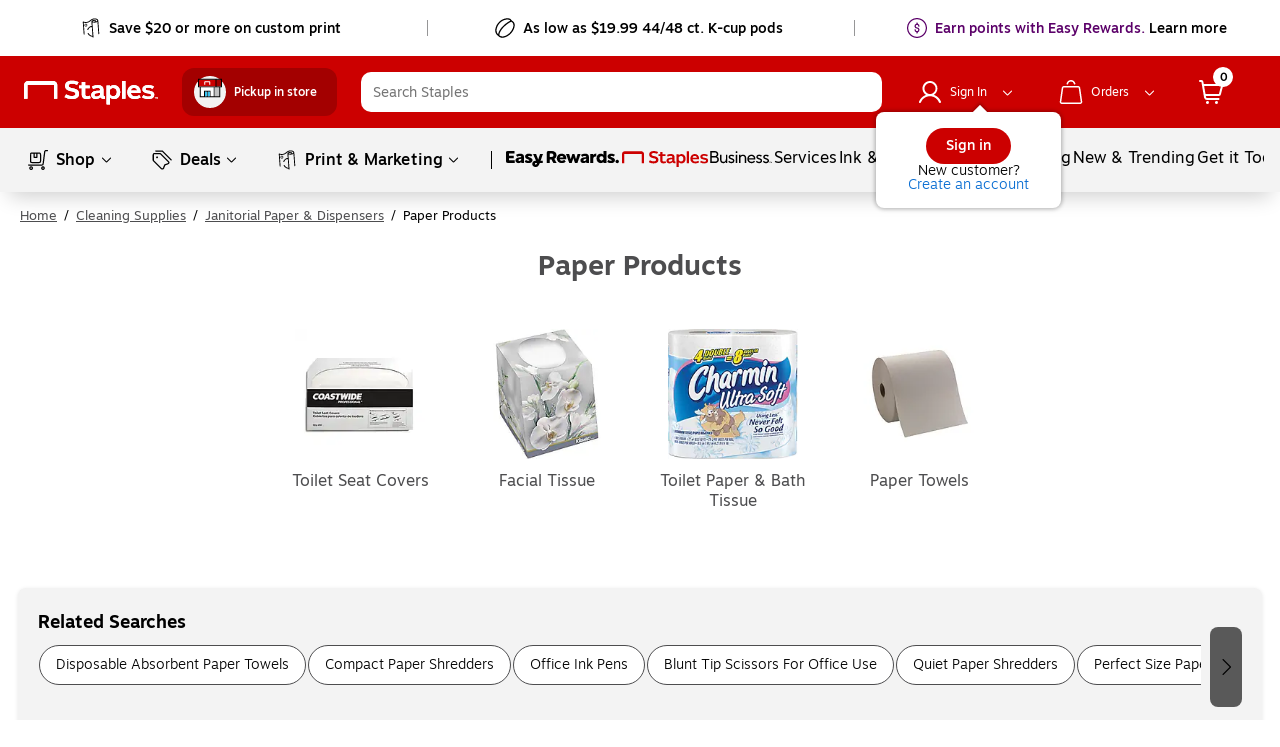

--- FILE ---
content_type: text/css; charset=UTF-8
request_url: https://www.staples.com/_next/static/css/299.ef206a36098a1dbede47.css
body_size: 1481
content:
@media (min-width:1025px){.layout-renderer__HomePageAboveFoldContainer>div:first-child{margin-top:40px}.layout-renderer__landingpagetemplateAboveFoldContainer>div:first-child{margin-top:56px}}@media (min-width:821px)and (max-width:1024px){.layout-renderer__HomePageAboveFoldContainer>div:first-child{margin-top:40px}.layout-renderer__landingpagetemplateAboveFoldContainer>div:first-child{margin-top:56px}}@media (max-width:359px){.layout-renderer__HomePageAboveFoldContainer>div:first-child{margin-top:32px}.layout-renderer__landingpagetemplateAboveFoldContainer>div:first-child{margin-top:48px}}@media (min-width:360px)and (max-width:600px){.layout-renderer__HomePageAboveFoldContainer>div:first-child{margin-top:32px}.layout-renderer__landingpagetemplateAboveFoldContainer>div:first-child{margin-top:48px}}@media (min-width:601px)and (max-width:820px){.layout-renderer__HomePageAboveFoldContainer>div:first-child{margin-top:32px}.layout-renderer__landingpagetemplateAboveFoldContainer>div:first-child{margin-top:48px}}@media (max-width:359px){.layout-renderer__HomePageAboveFoldContainer>div:first-child,.layout-renderer__landingpagetemplateAboveFoldContainer>div:first-child{margin-top:32px}}@media (min-width:360px)and (max-width:600px){.layout-renderer__HomePageAboveFoldContainer>div:first-child,.layout-renderer__landingpagetemplateAboveFoldContainer>div:first-child{margin-top:32px}}@media (min-width:1025px){.below-fold-renderer__HomePagebelowFoldContainer>div:first-child{margin-top:40px}.below-fold-renderer__landingpagetemplatebelowFoldContainer>div:first-child{margin-top:56px}}@media (min-width:821px)and (max-width:1024px){.below-fold-renderer__HomePagebelowFoldContainer>div:first-child{margin-top:40px}.below-fold-renderer__landingpagetemplatebelowFoldContainer>div:first-child{margin-top:56px}}@media (max-width:359px){.below-fold-renderer__HomePagebelowFoldContainer>div:first-child{margin-top:32px}.below-fold-renderer__landingpagetemplatebelowFoldContainer>div:first-child{margin-top:48px}}@media (min-width:360px)and (max-width:600px){.below-fold-renderer__HomePagebelowFoldContainer>div:first-child{margin-top:32px}.below-fold-renderer__landingpagetemplatebelowFoldContainer>div:first-child{margin-top:48px}}@media (min-width:601px)and (max-width:820px){.below-fold-renderer__HomePagebelowFoldContainer>div:first-child{margin-top:32px}.below-fold-renderer__landingpagetemplatebelowFoldContainer>div:first-child{margin-top:48px}}@media (max-width:359px){.below-fold-renderer__HomePagebelowFoldContainer>div:first-child,.below-fold-renderer__landingpagetemplatebelowFoldContainer>div:first-child{margin-top:32px}}@media (min-width:360px)and (max-width:600px){.below-fold-renderer__HomePagebelowFoldContainer>div:first-child,.below-fold-renderer__landingpagetemplatebelowFoldContainer>div:first-child{margin-top:32px}}.loading-card__loadingCard{height:100%;width:100%;background:linear-gradient(90deg,#fff 38%,#f3f3f3 52%,#fff 62%);background-size:200% 100%;animation:loading-card__shine 2s linear infinite;background-repeat:no-repeat}@keyframes loading-card__shine{0%{background-position:100% 100%}to{background-position:0 0}}.subscribe-description__textcontent{background-color:#fff}.subscribe-description__textcontent a:focus{outline:1px solid #086dd2}.subscribe-description__subscribeDescription{font-family:Motiva,Helvetica,Arial,sans-serif;color:#000;line-height:18px;font-size:13px}.subscribe-description__subscribeDescription a{color:#000;text-decoration:underline}.subscribe-description__subscribeDescription p{font-family:Motiva,Helvetica,Arial,sans-serif!important;line-height:18px!important;font-size:13px!important}.subscribe-description__textFormat{cursor:pointer;text-decoration:underline;color:#4d4d4f}.subscribe-description__ada_hidden{position:absolute!important;width:0!important;height:0!important;overflow:hidden!important}.subscribe-description__ada_display a{display:flex}.dotcom-category-page-master__wrapper{background:#f3f3f3}.dotcom-category-page-master__wrapper .dotcom-category-page-master__heading{font-family:Motiva,Helvetica,Arial,sans-serif;padding-top:30px;padding-left:10px;font-size:28px;line-height:30px;font-weight:200!important;color:#4d4d4f}@media (max-width:359px){.dotcom-category-page-master__wrapper .dotcom-category-page-master__heading{padding-left:20px!important;font-size:22px;line-height:24px}}@media (min-width:360px)and (max-width:600px){.dotcom-category-page-master__wrapper .dotcom-category-page-master__heading{padding-left:20px!important;font-size:22px;line-height:24px}}@media (min-width:601px)and (max-width:820px){.dotcom-category-page-master__wrapper .dotcom-category-page-master__heading{padding-left:20px!important;font-size:22px;line-height:24px}}.dotcom-category-page-master__wrapper .dotcom-category-page-master__htmlContainer{overflow:hidden;font-family:Motiva,Helvetica,Arial,sans-serif}.dotcom-category-page-master__wrapper .dotcom-category-page-master__htmlContainer *{font-family:inherit}.dotcom-category-page-master__wrapper .dotcom-category-page-master__htmlContainer ul li:before{content:""!important}@media (max-width:359px){.dotcom-category-page-master__containerStyle{margin-top:40px!important}}@media (min-width:360px)and (max-width:600px){.dotcom-category-page-master__containerStyle{margin-top:40px!important}}@media (min-width:601px)and (max-width:820px){.dotcom-category-page-master__containerStyle{margin-top:40px!important}}.breadcrumbs__breadcrumbs_container{overflow:hidden;white-space:nowrap;padding-top:1px}.breadcrumbs__breadcrumbs_container ul{margin:0;display:flex}.breadcrumbs__breadcrumbs_container ul li{display:list-item;padding:2px}.breadcrumbs__breadcrumbs_container ul li:before{display:none}.breadcrumbs__breadcrumbs_container ul li a{color:#4d4d4f}.breadcrumbs__breadcrumbs_container ul li .breadcrumbs__breadcrumbs_divider{margin:0 3px}.breadcrumbs__breadcrumbs_container ul{font-family:Motiva,Helvetica,Arial,sans-serif}.breadcrumbs__breadcrumbs_container ul .breadcrumbs__breadcrumb_link{text-decoration:underline;font-size:13px;line-height:1.38}.breadcrumbs__breadcrumbs_container ul .breadcrumbs__breadcrumb_link:focus{outline:1px solid #086dd2}@media (max-width:359px){.breadcrumbs__breadcrumbs_container{margin-top:30px}}@media (max-width:359px)and (max-width:359px){.breadcrumbs__breadcrumbs_container{margin-top:60px!important}}@media (max-width:359px)and (min-width:360px)and (max-width:600px){.breadcrumbs__breadcrumbs_container{margin-top:60px!important}}@media (max-width:359px)and (min-width:601px)and (max-width:820px){.breadcrumbs__breadcrumbs_container{margin-top:60px!important}}@media (min-width:360px)and (max-width:600px){.breadcrumbs__breadcrumbs_container{margin-top:30px}}@media (min-width:360px)and (max-width:600px)and (max-width:359px){.breadcrumbs__breadcrumbs_container{margin-top:60px!important}}@media (min-width:360px)and (max-width:600px)and (min-width:360px)and (max-width:600px){.breadcrumbs__breadcrumbs_container{margin-top:60px!important}}@media (min-width:360px)and (max-width:600px)and (min-width:601px)and (max-width:820px){.breadcrumbs__breadcrumbs_container{margin-top:60px!important}}@media (min-width:601px)and (max-width:820px){.breadcrumbs__breadcrumbs_container{margin-top:30px}}@media (min-width:601px)and (max-width:820px)and (max-width:359px){.breadcrumbs__breadcrumbs_container{margin-top:60px!important}}@media (min-width:601px)and (max-width:820px)and (min-width:360px)and (max-width:600px){.breadcrumbs__breadcrumbs_container{margin-top:60px!important}}@media (min-width:601px)and (max-width:820px)and (min-width:601px)and (max-width:820px){.breadcrumbs__breadcrumbs_container{margin-top:60px!important}}.breadcrumbs__homehover{color:#4d4d4f!important;text-decoration:underline}@media (max-width:359px){.breadcrumbs__hide_sm{display:none!important}}@media (min-width:360px)and (max-width:600px){.breadcrumbs__hide_sm{display:none!important}}@media (min-width:601px)and (max-width:820px){.breadcrumbs__hide_sm{display:none!important}}.category-header__headerStyle{color:#4d4d4f;margin-top:24px;margin-bottom:0;text-align:center;font-family:Motiva-Bold,Helvetica,Arial,sans-serif;font-size:28px;line-height:30px}@media (max-width:359px){.category-header__headerStyle{font-size:22px}}@media (min-width:360px)and (max-width:600px){.category-header__headerStyle{font-size:22px}}@media (min-width:601px)and (max-width:820px){.category-header__headerStyle{font-size:22px}}@media (max-width:359px){.category-header__headerStyle{margin-top:31px}}@media (min-width:360px)and (max-width:600px){.category-header__headerStyle{margin-top:31px}}.category-tile__categoryTop{margin-top:36px;text-decoration:none}.category-tile__categoryTop>div{margin:0}.category-tile__categoryTop>div a>div:nth-child(n+1)>div{margin:0 12px 12px 0}.category-tile__categoryTop>div a>div:nth-child(4n)>div{margin-right:0}@media (max-width:359px){.category-tile__categoryTop>div{margin:0}.category-tile__categoryTop>div a>div:nth-child(n+1)>div{margin:0 12px 12px 0}.category-tile__categoryTop>div a>div:nth-child(2n)>div{margin-right:0}.category-tile__categoryTop{margin-top:34px}}@media (min-width:360px)and (max-width:600px){.category-tile__categoryTop>div{margin:0}.category-tile__categoryTop>div a>div:nth-child(n+1)>div{margin:0 12px 12px 0}.category-tile__categoryTop>div a>div:nth-child(2n)>div{margin-right:0}.category-tile__categoryTop{margin-top:34px}}@media (max-width:359px){.category-tile__categoryTop>div{margin:0}.category-tile__categoryTop>div a>div:nth-child(n+1)>div{margin:0 12px 12px 0}.category-tile__categoryTop>div a>div:nth-child(2n)>div{margin-right:0}}@media (min-width:360px)and (max-width:600px){.category-tile__categoryTop>div{margin:0}.category-tile__categoryTop>div a>div:nth-child(n+1)>div{margin:0 12px 12px 0}.category-tile__categoryTop>div a>div:nth-child(2n)>div{margin-right:0}}@media (min-width:601px)and (max-width:820px){.category-tile__categoryTop>div{margin:0}.category-tile__categoryTop>div a>div:nth-child(n+1)>div{margin:0 12px 12px 0}.category-tile__categoryTop>div a>div:nth-child(2n)>div{margin-right:0}}@media (min-width:821px)and (max-width:1024px){.category-tile__categoryTop>div{margin:0}.category-tile__categoryTop>div a>div:nth-child(n+1)>div{margin:0 12px 12px 0}.category-tile__categoryTop>div a>div:nth-child(3n)>div{margin-right:0}}.category-tile__popularCategoryContainer{text-align:center}.category-tile__popularCategoryContainer>div{justify-content:center}.category-tile__popularCategoryContainer .category-tile__rowConatiner{display:flex;flex-flow:row wrap}.category-tile__popularCategoryContainer .category-tile__rowConatiner img{padding:0 10%}@media (max-width:359px){.category-tile__popularCategoryContainer img{height:100px;display:inline}}@media (min-width:360px)and (max-width:600px){.category-tile__popularCategoryContainer img{height:100px;display:inline}}.popular-categories__PopularCategoriesContainer{padding:12px;margin-bottom:24px;content:none!important;width:15%}@media (min-width:821px)and (max-width:1024px){.popular-categories__PopularCategoriesContainer{width:20%}}@media (max-width:359px){.popular-categories__PopularCategoriesContainer{width:25%}}@media (min-width:360px)and (max-width:600px){.popular-categories__PopularCategoriesContainer{width:25%}}@media (min-width:601px)and (max-width:820px){.popular-categories__PopularCategoriesContainer{width:25%}}@media (max-width:359px){.popular-categories__PopularCategoriesContainer{width:33.3%}}@media (min-width:360px)and (max-width:600px){.popular-categories__PopularCategoriesContainer{width:33.3%}}.popular-categories__PopularCategoriesContainer a{display:block;cursor:default}@media (min-width:601px)and (max-width:820px){.popular-categories__PopularCategoriesContainer a{margin-bottom:16px}}@media (max-width:359px){.popular-categories__PopularCategoriesContainer a{margin-bottom:16px}}@media (min-width:360px)and (max-width:600px){.popular-categories__PopularCategoriesContainer a{margin-bottom:16px}}.popular-categories__PopularCategoriesContainer a span,.popular-categories__PopularCategoriesContainer a span:focus{outline:none}.popular-categories__PopularCategoriesContainer .popular-categories__PopularCategoriestitle{padding-top:12px;color:#4d4d4f;font-family:Motiva,Helvetica,Arial,sans-serif;font-size:16px;font-weight:400;line-height:20px;text-align:center}@media (min-width:601px)and (max-width:820px){.popular-categories__PopularCategoriesContainer .popular-categories__PopularCategoriestitle{line-height:16px;font-size:13px}}@media (max-width:359px){.popular-categories__PopularCategoriesContainer .popular-categories__PopularCategoriestitle{line-height:16px;font-size:13px}}@media (min-width:360px)and (max-width:600px){.popular-categories__PopularCategoriesContainer .popular-categories__PopularCategoriestitle{line-height:16px;font-size:13px}}.popular-categories__PopularCategoriesContainer .popular-categories__withoutImageHeading{width:auto!important;padding:18px}@media (max-width:359px){.popular-categories__PopularCategoriesContainer .popular-categories__withoutImageHeading{padding:20px 0}}@media (min-width:360px)and (max-width:600px){.popular-categories__PopularCategoriesContainer .popular-categories__withoutImageHeading{padding:20px 0}}@media (min-width:601px)and (max-width:820px){.popular-categories__PopularCategoriesContainer .popular-categories__withoutImageHeading{padding:20px 0}}.popular-categories__noImage{padding:0;margin:0 12px 12px 0;border-radius:3px;box-shadow:0 0 4px 1px rgba(0,0,0,.2);background-color:#fff;overflow:hidden;justify-content:center;cursor:pointer}.popular-categories__noImage a{width:100%}.popular-categories__noImage:hover{box-shadow:0 0 10px 1px rgba(0,0,0,.2)}.popular-categories__PopularCategoriesFocusableContainer a:hover{text-decoration:underline;color:#4d4d4f}.popular-categories__PopularCategoriesFocusableContainer a .popular-categories__PopularCategoriestitle:hover{text-decoration:underline}.popular-categories__cursorPointer a{cursor:pointer}.gpt-ad-banner__gptAdBannerWrapper{width:100%;height:100%;margin:0 auto}.gpt-ad-banner__gptAdBannerWrapper.gpt-ad-banner__adBannerPadding{padding:15px 0 0}.gpt-ad-banner-wrapper__smnAdWrapper{display:flex;flex-direction:column;position:relative;align-items:center}.gpt-ad-banner-wrapper__smnAdWrapper.gpt-ad-banner-wrapper__topFixedSMNAdWrapper{height:74px}.gpt-ad-banner-wrapper__smnAdWrapper.gpt-ad-banner-wrapper__fixedSMNAdWrapper{height:90px}.gpt-ad-banner-wrapper__smnAdWrapper .gpt-ad-banner-wrapper__textWrapper{display:inline-flex;justify-content:flex-end}.gpt-ad-banner-wrapper__smnAdWrapper .gpt-ad-banner-wrapper__textWrapper .gpt-ad-banner-wrapper__adLabel{font-family:Motiva,Helvetica,Arial,sans-serif;font-weight:300;font-size:12px;line-height:14px;text-align:right;letter-spacing:.01em;color:#4d4d4f;padding-right:1px;padding-left:1px}.gpt-ad-banner-wrapper__dynamicWidthContainer{display:flex;flex-direction:column;height:100%}.gpt-ad-banner-wrapper__bannerAlignment{padding:5px 0;margin:12px 0 0}